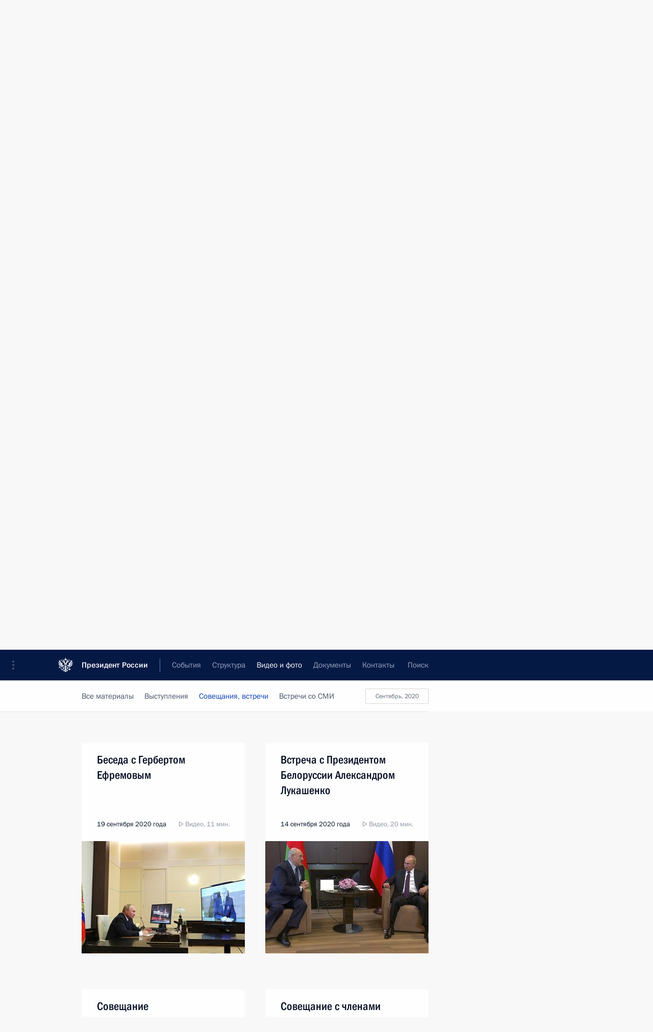

--- FILE ---
content_type: text/html; charset=UTF-8
request_url: http://kremlin.ru/multimedia/video/section/conferences/by-date/19.09.2020
body_size: 10788
content:
  <!doctype html> <!--[if lt IE 7 ]> <html class="ie6" lang="ru"> <![endif]--> <!--[if IE 7 ]> <html class="ie7" lang="ru"> <![endif]--> <!--[if IE 8 ]> <html class="ie8" lang="ru"> <![endif]--> <!--[if IE 9 ]> <html class="ie9" lang="ru"> <![endif]--> <!--[if gt IE 8]><!--> <html lang="ru" class="no-js" itemscope="itemscope" xmlns="http://www.w3.org/1999/xhtml" itemtype="http://schema.org/CollectionPage" prefix="og: http://ogp.me/ns# video: http://ogp.me/ns/video# ya: http://webmaster.yandex.ru/vocabularies/"> <!--<![endif]--> <head> <meta charset="utf-8"/> <title itemprop="name">Видеозаписи ∙ Видео и фото ∙ Президент России</title> <meta name="description" content="Новости, стенограммы, фото и видеозаписи, документы, подписанные Президентом России, информация о деятельности Администрации"/> <meta name="keywords" content=""/> <meta itemprop="inLanguage" content="ru"/> <meta name="msapplication-TileColor" content="#091a42"> <meta name="theme-color" content="#ffffff"> <meta name="theme-color" content="#091A42" />  <meta name="viewport" content="width=device-width,initial-scale=1,minimum-scale=0.7,ya-title=#061a44"/>  <meta name="apple-mobile-web-app-capable" content="yes"/> <meta name="apple-mobile-web-app-title" content="Президент России"/> <meta name="format-detection" content="telephone=yes"/> <meta name="apple-mobile-web-app-status-bar-style" content="default"/>  <meta name="msapplication-TileColor" content="#061a44"/> <meta name="msapplication-TileImage" content="/static/mstile-144x144.png"/> <meta name="msapplication-allowDomainApiCalls" content="true"/> <meta name="msapplication-starturl" content="/"/> <meta name="theme-color" content="#061a44"/> <meta name="application-name" content="Президент России"/>   <meta property="og:site_name" content="Президент России"/>  <meta name="twitter:site" content="@KremlinRussia"/>       <link rel="icon" type="image/png" href="/static/favicon-32x32.png" sizes="32x32"/>   <link rel="icon" type="image/png" href="/static/favicon-96x96.png" sizes="96x96"/>   <link rel="icon" type="image/png" href="/static/favicon-16x16.png" sizes="16x16"/>    <link rel="icon" type="image/png" href="/static/android-chrome-192x192.png" sizes="192x192"/> <link rel="manifest" href="/static/ru/manifest.json"/>         <link rel="apple-touch-icon" href="/static/apple-touch-icon-57x57.png" sizes="57x57"/>   <link rel="apple-touch-icon" href="/static/apple-touch-icon-60x60.png" sizes="60x60"/>   <link rel="apple-touch-icon" href="/static/apple-touch-icon-72x72.png" sizes="72x72"/>   <link rel="apple-touch-icon" href="/static/apple-touch-icon-76x76.png" sizes="76x76"/>   <link rel="apple-touch-icon" href="/static/apple-touch-icon-114x114.png" sizes="114x114"/>   <link rel="apple-touch-icon" href="/static/apple-touch-icon-120x120.png" sizes="120x120"/>   <link rel="apple-touch-icon" href="/static/apple-touch-icon-144x144.png" sizes="144x144"/>   <link rel="apple-touch-icon" href="/static/apple-touch-icon-152x152.png" sizes="152x152"/>   <link rel="apple-touch-icon" href="/static/apple-touch-icon-180x180.png" sizes="180x180"/>               <link rel="stylesheet" type="text/css" media="all" href="/static/css/screen.css?ba15e963ac"/> <link rel="stylesheet" href="/static/css/print.css" media="print"/>  <!--[if lt IE 9]> <link rel="stylesheet" href="/static/css/ie8.css"/> <script type="text/javascript" src="/static/js/vendor/html5shiv.js"></script> <script type="text/javascript" src="/static/js/vendor/respond.src.js"></script> <script type="text/javascript" src="/static/js/vendor/Konsole.js"></script> <![endif]--> <!--[if lte IE 9]> <link rel="stylesheet" href="/static/css/ie9.css"/> <script type="text/javascript" src="/static/js/vendor/ierange-m2.js"></script> <![endif]--> <!--[if lte IE 6]> <link rel="stylesheet" href="/static/css/ie6.css"/> <![endif]--> <link rel="alternate" type="text/html" hreflang="en" href="http://en.kremlin.ru/multimedia/video/section/conferences/by-date/19.09.2020"/>   <link rel="author" href="/about"/> <link rel="home" href="/"/> <link rel="search" href="/opensearch.xml" title="Президент России" type="application/opensearchdescription+xml"/>   <link rel="first" href="/multimedia/video/section/conferences"/>   <link rel="last" href="/multimedia/video/section/conferences/page/280"/>   <link rel="prev" href="/multimedia/video/section/conferences/page/82"/>   <link rel="next" href="/multimedia/video/section/conferences/page/84"/>  <link rel="alternate" type="application/atom+xml" href="/multimedia/video/section/conferences/feed" title=""/> <script type="text/javascript">
window.config = {staticUrl: '/static/',mediaUrl: 'http://static.kremlin.ru/media/',internalDomains: 'kremlin.ru|uznai-prezidenta.ru|openkremlin.ru|президент.рф|xn--d1abbgf6aiiy.xn--p1ai'};
</script></head> <body class=""> <div class="header" itemscope="itemscope" itemtype="http://schema.org/WPHeader" role="banner"> <div class="topline topline__menu"> <a class="topline__toggleaside" accesskey="=" aria-label="Меню портала" role="button" href="#sidebar" title="Меню портала"><i></i></a> <div class="topline__in"> <a href="/" class="topline__head" rel="home" accesskey="1" data-title="Президент России"> <i class="topline__logo"></i>Президент России</a> <div class="topline__togglemore" data-url="/mobile-menu"> <i class="topline__togglemore_button"></i> </div> <div class="topline__more"> <nav aria-label="Основное меню"> <ul class="nav"><li class="nav__item" itemscope="itemscope" itemtype="http://schema.org/SiteNavigationElement"> <a href="/events/president/news" class="nav__link" accesskey="2" itemprop="url"><span itemprop="name">События</span></a> </li><li class="nav__item" itemscope="itemscope" itemtype="http://schema.org/SiteNavigationElement"> <a href="/structure/president" class="nav__link" accesskey="3" itemprop="url"><span itemprop="name">Структура</span></a> </li><li class="nav__item" itemscope="itemscope" itemtype="http://schema.org/SiteNavigationElement"> <a href="/multimedia/video" class="nav__link is-active" accesskey="4" itemprop="url"><span itemprop="name">Видео и фото</span></a> </li><li class="nav__item" itemscope="itemscope" itemtype="http://schema.org/SiteNavigationElement"> <a href="/acts/news" class="nav__link" accesskey="5" itemprop="url"><span itemprop="name">Документы</span></a> </li><li class="nav__item" itemscope="itemscope" itemtype="http://schema.org/SiteNavigationElement"> <a href="/contacts" class="nav__link" accesskey="6" itemprop="url"><span itemprop="name">Контакты</span></a> </li> <li class="nav__item last" itemscope="itemscope" itemtype="http://schema.org/SiteNavigationElement"> <a class="nav__link nav__link_search" href="/search" accesskey="7" itemprop="url" title="Глобальный поиск по сайту"> <span itemprop="name">Поиск</span> </a> </li>  </ul> </nav> </div> </div> </div>  <div class="search"> <ul class="search__filter"> <li class="search__filter__item is-active"> <a class="search_without_filter">Искать на сайте</a> </li>   <li class="search__filter__item bank_docs"><a href="/acts/bank">или по банку документов</a></li>  </ul> <div class="search__in">   <form name="search" class="form search__form simple_search" method="get" action="/search" tabindex="-1" role="search" aria-labelledby="search__form__input__label"> <fieldset>  <legend> <label for="search__form__input" class="search__title_main" id="search__form__input__label">Введите запрос для поиска</label> </legend>  <input type="hidden" name="section" class="search__section_value"/> <input type="hidden" name="since" class="search__since_value"/> <input type="hidden" name="till" class="search__till_value"/> <span class="form__field input_wrapper"> <input type="text" name="query" class="search__form__input" id="search__form__input" lang="ru" accesskey="-"  required="required" size="74" title="Введите запрос для поиска" autocomplete="off" data-autocomplete-words-url="/_autocomplete/words" data-autocomplete-url="/_autocomplete"/> <i class="search_icon"></i> <span class="text_overflow__limiter"></span> </span> <span class="form__field button__wrapper">  <button id="search-simple-search-button" class="submit search__form__button">Найти</button> </span> </fieldset> </form>     <form name="doc_search" class="form search__form docs_search" method="get" tabindex="-1" action="/acts/bank/search"> <fieldset> <legend> Поиск по документам </legend>  <div class="form__field form__field_medium"> <label for="doc_search-title-or-number-input"> Название документа или его номер </label> <input type="text" name="title" id="doc_search-title-or-number-input" class="input_doc"  lang="ru" autocomplete="off"/> </div> <div class="form__field form__field_medium"> <label for="doc_search-text-input">Текст в документе</label> <input type="text" name="query" id="doc_search-text-input"  lang="ru"/> </div> <div class="form__field form__fieldlong"> <label for="doc_search-type-select">Вид документа</label> <div class="select2_wrapper"> <select id="doc_search-type-select" name="type" class="select2 dropdown_select"> <option value="" selected="selected"> Все </option>  <option value="3">Указ</option>  <option value="4">Распоряжение</option>  <option value="5">Федеральный закон</option>  <option value="6">Федеральный конституционный закон</option>  <option value="7">Послание</option>  <option value="8">Закон Российской Федерации о поправке к Конституции Российской Федерации</option>  <option value="1">Кодекс</option>  </select> </div> </div> <div class="form__field form__field_halflonger"> <label id="doc_search-force-label"> Дата вступления в силу...</label>   <div class="search__form__date period">      <a href="#" role="button" aria-describedby="doc_search-force-label" class="dateblock" data-target="#doc_search-force_since-input" data-min="1991-01-01" data-max="2028-10-21" data-value="2026-01-25" data-start-value="1991-01-01" data-end-value="2028-10-21" data-range="true">  </a> <a class="clear_date_filter hidden" href="#clear" role="button" aria-label="Сбросить дату"><i></i></a> </div>  <input type="hidden" name="force_since" id="doc_search-force_since-input" /> <input type="hidden" name="force_till" id="doc_search-force_till-input" />      </div> <div class="form__field form__field_halflonger"> <label>или дата принятия</label>   <div class="search__form__date period">      <a href="#" role="button" aria-describedby="doc_search-date-label" class="dateblock" data-target="#doc_search-date_since-input" data-min="1991-01-01" data-max="2026-01-25" data-value="2026-01-25" data-start-value="1991-01-01" data-end-value="2026-01-25" data-range="true">  </a> <a class="clear_date_filter hidden" href="#clear" role="button" aria-label="Сбросить дату"><i></i></a> </div>  <input type="hidden" name="date_since" id="doc_search-date_since-input" /> <input type="hidden" name="date_till" id="doc_search-date_till-input" />      </div> <div class="form__field form__fieldshort"> <button type="submit" class="submit search__form__button"> Найти документ </button> </div> </fieldset> <div class="pravo_link">Официальный портал правовой информации <a href="http://pravo.gov.ru/" target="_blank">pravo.gov.ru</a> </div> </form>   </div> </div>  <div class="topline_nav_mobile"></div>  </div> <div class="main-wrapper"> <div class="subnav-view" role="complementary" aria-label="Дополнительное меню">      <div class="content content_subnav multimedia">   <div class="wrapfix__holder"> <div class="wrapfix wrapfix_multimedia">  <div class="content_top__wrap">  <div class="content__in">  <div role="navigation" aria-label="Подменю первого уровня"> <ul class="subnav"> video<li class="" itemscope="itemscope" itemtype="http://schema.org/SiteNavigationElement"> <a class="is-active " href="/multimedia/video" itemprop="url"> <span itemprop="name">Видеозаписи</span> </a> </li><li class="" itemscope="itemscope" itemtype="http://schema.org/SiteNavigationElement"> <a class=" " href="/multimedia/photo" itemprop="url"> <span itemprop="name">Фотографии</span> </a> </li><li class="is-last" itemscope="itemscope" itemtype="http://schema.org/SiteNavigationElement"> <a class=" " href="/multimedia/audio" itemprop="url"> <span itemprop="name">Аудиозаписи</span> </a> </li></ul> </div> </div> <hr class="content__sep" aria-hidden="true"/> <div class="content__in">   <a class="dateblock" data-url="/multimedia/video/section/conferences/calendar/YEAR" data-date-url="/multimedia/video/section/conferences/by-date/DATE" data-max="2026-01-25" data-min="2002-08-30" data-format="mmmm, yyyy" data-value="2020-09-19" href="#focus" role="button"> <span class="special-hidden">Календарь:</span>Сентябрь, 2020</a>   <div role="navigation" aria-label="Подменю второго уровня"> <ul class="subnav subnav_secondary"><li class="" itemscope="itemscope" itemtype="http://schema.org/SiteNavigationElement"> <a class=" " href="/multimedia/video" itemprop="url"> <span itemprop="name">Все материалы</span> </a> </li><li class="" itemscope="itemscope" itemtype="http://schema.org/SiteNavigationElement"> <a class=" " href="/multimedia/video/section/speeches" itemprop="url"> <span itemprop="name">Выступления</span> </a> </li><li class="" itemscope="itemscope" itemtype="http://schema.org/SiteNavigationElement"> <a class="is-active " href="/multimedia/video/section/conferences" itemprop="url"> <span itemprop="name">Совещания, встречи</span> </a> </li><li class="is-last" itemscope="itemscope" itemtype="http://schema.org/SiteNavigationElement"> <a class=" " href="/multimedia/video/section/interviews" itemprop="url"> <span itemprop="name">Встречи со СМИ</span> </a> </li></ul> </div> </div> <div class="gradient-shadow"></div>  </div> </div> </div>  </div> </div> <div class="wrapsite"> <div class="content-view" role="main"> <div class="content content_main" data-section="Видеозаписи" data-section-href="/multimedia/video"> <div class="content__in"> <h1 class="title_main special-hidden"> Видео и фото &ndash; Видеозаписи </h1>       <a href="/multimedia/video/section/conferences/page/82" class="button button_white more more-prev" rel="prev" accesskey="p">Показать следующие материалы</a><div class="entry-content lister-page" role="list" data-url-template="/multimedia/video/section/conferences/page/PAGE" data-base-url="/multimedia/video/section/conferences" data-path="/multimedia/video/section/conferences/by-date/19.09.2020" data-page="83" data-pages="280"><div class="cols"><div class="col">  <div class="media media_narrow media__video" data-id="64081" itemscope="itemscope" itemtype="http://schema.org/MediaObject" role="listitem"> <div class="media__top"> <a href="/events/president/news/64081/videos" class="media__linkread"></a> <h2 class="media__title" itemprop="name"><a
                    href="/events/president/news/64081/videos">Встреча с избранными главами регионов</a></h2> <div class="media__meta">  <time class="media__published" datetime="2020-09-24" itemprop="datePublished">24 сентября 2020 года</time><div class="media__data"><i class="icon_play"></i> Видео, 1 ч. </div>    </div> </div><div class="media__pic">  <img    src="http://static.kremlin.ru/media/events/video/image/small/hoUpa5ry3dhpZ3vcUUkFJ4wRyK1qMC4r.jpg" srcset="http://static.kremlin.ru/media/events/video/image/small2x/rkOHiTPsLIUsNtz7YYh7AUEMhFKD9Kut.jpg 2x" style="background:rgb(219, 206, 174);background:linear-gradient(270deg, #dbceae 0%, rgba(219,206,174,0) 100%),linear-gradient(90deg, #3d3023 0%, rgba(61,48,35,0) 100%),linear-gradient(180deg, #bab197 0%, rgba(186,177,151,0) 100%),linear-gradient(0deg, #5f5942 0%, rgba(95,89,66,0) 100%);"   width="320" height="220" alt="Встреча с избранными главами регионов" class="image"/> <div class="media__link"> <a href="/events/president/news/64081/videos" class="media__linkread"><span class="media__linkvideo"><i></i></span></a> </div>  </div></div>  </div><div class="col nd">  <div class="media media_narrow media__video" data-id="64077" itemscope="itemscope" itemtype="http://schema.org/MediaObject" role="listitem"> <div class="media__top"> <a href="/events/president/news/64077/videos" class="media__linkread"></a> <h2 class="media__title" itemprop="name"><a
                    href="/events/president/news/64077/videos">Встреча с работниками атомной отрасли</a></h2> <div class="media__meta">  <time class="media__published" datetime="2020-09-23" itemprop="datePublished">23 сентября 2020 года</time><div class="media__data"><i class="icon_play"></i> Видео, 1 ч. </div>    </div> </div><div class="media__pic">  <img    src="http://static.kremlin.ru/media/events/video/image/small/4ycv7PEnxbYzDlmIerz8FwA7AaegfhYP.JPG" srcset="http://static.kremlin.ru/media/events/video/image/small2x/x1HbhBVoBVPCHmcSLAHDZ0JRB9rkTRg3.JPG 2x" style="background:rgb(246, 236, 227);background:linear-gradient(270deg, #f6ece3 0%, rgba(246,236,227,0) 100%),linear-gradient(180deg, #dbc5b0 0%, rgba(219,197,176,0) 100%),linear-gradient(90deg, #393641 0%, rgba(57,54,65,0) 100%),linear-gradient(0deg, #5687b0 0%, rgba(86,135,176,0) 100%);"   width="320" height="220" alt="Встреча с работниками атомной отрасли" class="image"/> <div class="media__link"> <a href="/events/president/news/64077/videos" class="media__linkread"><span class="media__linkvideo"><i></i></span></a> </div>  </div></div>  </div></div>  <div class="media media_wide media__video" data-id="64076" itemscope="itemscope" itemtype="http://schema.org/MediaObject" role="listitem"> <div class="media__top"> <a href="/events/president/news/64076/videos" class="media__linkread"></a> <h2 class="media__title" itemprop="name"><a
                    href="/events/president/news/64076/videos">Встреча с сенаторами Российской Федерации</a></h2> <div class="media__meta">    <time class="media__published" datetime="2020-09-23" itemprop="datePublished">23 сентября 2020 года</time><div class="media__place">Москва, Кремль</div><div class="media__data"><i class="icon_play"></i> Видео, 1 ч.</div>    </div> </div><div class="media__pic">    <div class="media__container media__container_video u-video masha-ignore" itemscope="itemscope" itemtype="http://schema.org/VideoObject">       <div class="media__video "  data-embed-url="http://kremlin.ru/misc/64076/videos/4625"> <video id="video-4625" preload="none" style="max-width:100%; width: 100%; height: 382px;background:rgb(214, 216, 206);background:linear-gradient(270deg, #d6d8ce 0%, rgba(214,216,206,0) 100%),linear-gradient(90deg, #51201d 0%, rgba(81,32,29,0) 100%),linear-gradient(180deg, #9b9673 0%, rgba(155,150,115,0) 100%),linear-gradient(0deg, #b7b6a7 0%, rgba(183,182,167,0) 100%);;" poster="http://static.kremlin.ru/media/events/video/image/medium/7uZQFdP18sOabx1bbOaLU0xL0pWdDAtv.JPG" data-at2x="http://static.kremlin.ru/media/events/video/image/medium2x/0gPMTYA9JPY7vqxON7hRtxp2bS3OwLWQ.JPG" controls="controls"  height="382"> <source type="video/mp4" src="http://static.kremlin.ru/media/events/video/ru/video_low/A00AjnLIuucKzYwHC0QAd5FwUPXSXugA.mp4" data-quality="low" data-label="Стандартное качество, 239.3&nbsp;МБ" data-filename="Vstrecha_s_senatorami_Rossiiskoi_Federatsii.mp4" />  <source type="video/mp4" src="http://static.kremlin.ru/media/events/video/ru/video_high/eUKxsALY1HB2XetIkoRBxU2AF239sNRS.mp4" data-quality="high" data-label="Высокое качество, 1.5&nbsp;ГБ" data-filename="Vstrecha_s_senatorami_Rossiiskoi_Federatsii-HD.mp4" /> <img    src="http://static.kremlin.ru/media/events/video/image/medium/7uZQFdP18sOabx1bbOaLU0xL0pWdDAtv.JPG" srcset="http://static.kremlin.ru/media/events/video/image/medium2x/0gPMTYA9JPY7vqxON7hRtxp2bS3OwLWQ.JPG 2x" style="background:rgb(214, 216, 206);background:linear-gradient(270deg, #d6d8ce 0%, rgba(214,216,206,0) 100%),linear-gradient(90deg, #51201d 0%, rgba(81,32,29,0) 100%),linear-gradient(180deg, #9b9673 0%, rgba(155,150,115,0) 100%),linear-gradient(0deg, #b7b6a7 0%, rgba(183,182,167,0) 100%);"   title="Встреча с сенаторами Российской Федерации" alt="Встреча с сенаторами Российской Федерации" class="photo thumbnail" itemprop="image"/> </video> <a href="/events/president/news/64076/videos" class="media__videolink" title="Воспроизвести видео"> <i class="media__videolinkicon"></i> </a> </div>  <meta itemprop="name" content="Встреча с сенаторами Российской Федерации"/> <meta itemprop="description" content="Встреча с сенаторами Российской Федерации"/> <meta itemprop="caption" content="Встреча с сенаторами Российской Федерации"/> <meta itemprop="url" content="http://static.kremlin.ru/media/events/video/ru/video_high/eUKxsALY1HB2XetIkoRBxU2AF239sNRS.mp4"/> <span itemprop="thumbnail" itemscope="itemscope" itemtype="http://schema.org/ImageObject" hidden="hidden" class="hidden"> <meta itemprop="contentUrl" content="http://static.kremlin.ru/media/events/video/image/medium/7uZQFdP18sOabx1bbOaLU0xL0pWdDAtv.JPG"/>  </span> <meta itemprop="duration" content="T51M43S"/> <meta itemprop="datePublished" content="2020-09-23"/> <meta itemprop="uploadDate" content="2020-09-23"/> <meta itemprop="isFamilyFriendly" content="true"/> <meta itemprop="license" content="СС">  <meta itemprop="content_id" content="video-4625"/> <meta itemprop="isOfficial" content="true"/> <meta itemprop="status" content="published"/> <meta itemprop="inLanguage" content="ru"/> <meta itemprop="productionCountry" content="RU"/> <div class="video__description masha-ignore">Встреча с сенаторами Российской Федерации</div>   </div>  </div></div>  <hr class="sep"/><div class="cols"><div class="col">  <div class="media media_narrow media__video" data-id="64058" itemscope="itemscope" itemtype="http://schema.org/MediaObject" role="listitem"> <div class="media__top"> <a href="/events/president/news/64058/videos" class="media__linkread"></a> <h2 class="media__title" itemprop="name"><a
                    href="/events/president/news/64058/videos">Беседа с Гербертом Ефремовым</a></h2> <div class="media__meta">  <time class="media__published" datetime="2020-09-19" itemprop="datePublished">19 сентября 2020 года</time><div class="media__data"><i class="icon_play"></i> Видео, 11 мин. </div>    </div> </div><div class="media__pic">  <img    src="http://static.kremlin.ru/media/events/video/image/small/hHSZiWybpdbjvVbfzeLROhMaaGvdixMy.jpg" srcset="http://static.kremlin.ru/media/events/video/image/small2x/G1TPO8EnfdUAWqvdZMbZsKV3cCTZ2roK.jpg 2x" style="background:rgb(224, 211, 177);background:linear-gradient(270deg, #e0d3b1 0%, rgba(224,211,177,0) 100%),linear-gradient(180deg, #16120c 0%, rgba(22,18,12,0) 100%),linear-gradient(90deg, #61829e 0%, rgba(97,130,158,0) 100%),linear-gradient(0deg, #af4324 0%, rgba(175,67,36,0) 100%);"   width="320" height="220" alt="Беседа с Гербертом Ефремовым" class="image"/> <div class="media__link"> <a href="/events/president/news/64058/videos" class="media__linkread"><span class="media__linkvideo"><i></i></span></a> </div>  </div></div>  </div><div class="col nd">  <div class="media media_narrow media__video" data-id="64031" itemscope="itemscope" itemtype="http://schema.org/MediaObject" role="listitem"> <div class="media__top"> <a href="/events/president/news/64031/videos" class="media__linkread"></a> <h2 class="media__title" itemprop="name"><a
                    href="/events/president/news/64031/videos">Встреча с Президентом Белоруссии Александром Лукашенко</a></h2> <div class="media__meta">  <time class="media__published" datetime="2020-09-14" itemprop="datePublished">14 сентября 2020 года</time><div class="media__data"><i class="icon_play"></i> Видео, 20 мин. </div>    </div> </div><div class="media__pic">  <img    src="http://static.kremlin.ru/media/events/video/image/small/pSdHhAq16Zfj74wpW2fJUNPBiscOTA4D.jpg" srcset="http://static.kremlin.ru/media/events/video/image/small2x/C48Rs8BHP06MQVSFPEdymXe3r9MAU8QR.jpg 2x" style="background:rgb(105, 86, 69);background:linear-gradient(90deg, #695645 0%, rgba(105,86,69,0) 100%),linear-gradient(0deg, #1330a0 0%, rgba(19,48,160,0) 100%),linear-gradient(180deg, #b587a0 0%, rgba(181,135,160,0) 100%),linear-gradient(270deg, #d41727 0%, rgba(212,23,39,0) 100%);"   width="320" height="220" alt="Встреча с Президентом Белоруссии Александром Лукашенко" class="image"/> <div class="media__link"> <a href="/events/president/news/64031/videos" class="media__linkread"><span class="media__linkvideo"><i></i></span></a> </div>  </div></div>  </div></div><div class="cols"><div class="col">  <div class="media media_narrow media__video" data-id="64020" itemscope="itemscope" itemtype="http://schema.org/MediaObject" role="listitem"> <div class="media__top"> <a href="/events/president/news/64020/videos" class="media__linkread"></a> <h2 class="media__title" itemprop="name"><a
                    href="/events/president/news/64020/videos">Совещание по экономическим вопросам</a></h2> <div class="media__meta">  <time class="media__published" datetime="2020-09-10" itemprop="datePublished">10 сентября 2020 года</time><div class="media__data"><i class="icon_play"></i> Видео, 5 мин. </div>    </div> </div><div class="media__pic">  <img    src="http://static.kremlin.ru/media/events/video/image/small/6SUmH9vaeiby4DcUzRAUmnVPEidRnASy.jpg" srcset="http://static.kremlin.ru/media/events/video/image/small2x/EkNBZz66bla2HoRcdxVIrmUReAwqYAFK.jpg 2x" style="background:rgb(235, 230, 210);background:linear-gradient(270deg, #ebe6d2 0%, rgba(235,230,210,0) 100%),linear-gradient(90deg, #1c22a8 0%, rgba(28,34,168,0) 100%),linear-gradient(180deg, #f12e18 0%, rgba(241,46,24,0) 100%),linear-gradient(0deg, #76745f 0%, rgba(118,116,95,0) 100%);"   width="320" height="220" alt="Совещание по экономическим вопросам" class="image"/> <div class="media__link"> <a href="/events/president/news/64020/videos" class="media__linkread"><span class="media__linkvideo"><i></i></span></a> </div>  </div></div>  </div><div class="col nd">  <div class="media media_narrow media__video" data-id="64015" itemscope="itemscope" itemtype="http://schema.org/MediaObject" role="listitem"> <div class="media__top"> <a href="/events/president/news/64015/videos" class="media__linkread"></a> <h2 class="media__title" itemprop="name"><a
                    href="/events/president/news/64015/videos">Совещание с членами Правительства</a></h2> <div class="media__meta">  <time class="media__published" datetime="2020-09-09" itemprop="datePublished">9 сентября 2020 года</time><div class="media__data"><i class="icon_play"></i> Видео, 52 мин. </div>    </div> </div><div class="media__pic">  <img    src="http://static.kremlin.ru/media/events/video/image/small/YyKLHAS6rWgrlBK7tqfZRd8SUvZoph1d.jpg" srcset="http://static.kremlin.ru/media/events/video/image/small2x/UNeSLDdFTAFtWsPGRAfmCOk9VOJKhYAg.jpg 2x" style="background:rgb(204, 191, 159);background:linear-gradient(270deg, #ccbf9f 0%, rgba(204,191,159,0) 100%),linear-gradient(180deg, #ddf2fa 0%, rgba(221,242,250,0) 100%),linear-gradient(0deg, #a6967a 0%, rgba(166,150,122,0) 100%),linear-gradient(90deg, #5d5846 0%, rgba(93,88,70,0) 100%);"   width="320" height="220" alt="Совещание с членами Правительства" class="image"/> <div class="media__link"> <a href="/events/president/news/64015/videos" class="media__linkread"><span class="media__linkvideo"><i></i></span></a> </div>  </div></div>  </div></div><div class="cols"><div class="col">  <div class="media media_narrow media__video" data-id="64011" itemscope="itemscope" itemtype="http://schema.org/MediaObject" role="listitem"> <div class="media__top"> <a href="/events/president/news/64011/videos" class="media__linkread"></a> <h2 class="media__title" itemprop="name"><a
                    href="/events/president/news/64011/videos">Встреча с победителями конкурса управленцев «Лидеры России»</a></h2> <div class="media__meta">  <time class="media__published" datetime="2020-09-08" itemprop="datePublished">8 сентября 2020 года</time><div class="media__data"><i class="icon_play"></i> Видео, 38 мин. </div>    </div> </div><div class="media__pic">  <img    src="http://static.kremlin.ru/media/events/video/image/small/TPjV3yZyeclyOCF2Jn8m2R9GAUK1hAAq.jpg" srcset="http://static.kremlin.ru/media/events/video/image/small2x/AFY4gAUcvHgs8JqPr6ijzRSLrowzVbsy.jpg 2x" style="background:rgb(204, 191, 157);background:linear-gradient(270deg, #ccbf9d 0%, rgba(204,191,157,0) 100%),linear-gradient(180deg, #b5a375 0%, rgba(181,163,117,0) 100%),linear-gradient(0deg, #584732 0%, rgba(88,71,50,0) 100%),linear-gradient(90deg, #3b536f 0%, rgba(59,83,111,0) 100%);"   width="320" height="220" alt="Встреча с победителями конкурса управленцев «Лидеры России»" class="image"/> <div class="media__link"> <a href="/events/president/news/64011/videos" class="media__linkread"><span class="media__linkvideo"><i></i></span></a> </div>  </div></div>  </div><div class="col nd"></div></div></div><a href="/multimedia/video/section/conferences/page/84" class="button button_green more more-next" rel="next" accesskey="n">Показать предыдущие материалы</a>  </div> </div><div class="promoted" role="region" aria-label="Важная новость"> <div class="promoted__in"> <a href="http://kremlin.ru/events/president/news/78815" class="promoted__entry"> <div class="promoted__block"> <h3 class="promoted__title one_line">Итоги года с Владимиром Путиным</h3> <div class="promoted__image" aria-hidden="true"><img class="promoted__pic" src="http://static.kremlin.ru/media/events/highlight-images/index/fzEDJwEHYA9iFG4u4xT5AgHnFbZd1gP2.jpg" srcset="http://static.kremlin.ru/media/events/highlight-images/index/fzEDJwEHYA9iFG4u4xT5AgHnFbZd1gP2.jpg 1x,http://static.kremlin.ru/media/events/highlight-images/index2x/u2gcuc9XLXBfFrCcHWk63NlAXhnM5RyA.jpg 2x" style="background:rgb(42, 29, 47);background:linear-gradient(90deg, #2a1d2f 0%, rgba(42,29,47,0) 100%),linear-gradient(270deg, #5e83f4 0%, rgba(94,131,244,0) 100%),linear-gradient(180deg, #f3d7d3 0%, rgba(243,215,211,0) 100%),linear-gradient(0deg, #935363 0%, rgba(147,83,99,0) 100%);"  width="140" height="100" alt="Итоги года с Владимиром Путиным"/></div> <span class="promoted__date"> 19 декабря 2025 года</span> </div> </a> </div> <div class="gradient-shadow"></div> </div> </div><div class="footer" id="footer" itemscope="itemscope" itemtype="http://schema.org/WPFooter"> <div class="footer__in"> <div role="complementary" aria-label="Карта портала"> <div class="footer__mobile"> <a href="/"> <i class="footer__logo_mob"></i> <div class="mobile_title">Президент России</div> <div class="mobile_caption">Версия официального сайта для мобильных устройств</div> </a> </div> <div class="footer__col col_mob"> <h2 class="footer_title">Разделы сайта Президента<br/>России</h2> <ul class="footer_list nav_mob"><li class="footer_list_item" itemscope="itemscope" itemtype="http://schema.org/SiteNavigationElement"> <a href="/events/president/news"  itemprop="url"> <span itemprop="name">События</span> </a> </li> <li class="footer_list_item" itemscope="itemscope" itemtype="http://schema.org/SiteNavigationElement"> <a href="/structure/president"  itemprop="url"> <span itemprop="name">Структура</span> </a> </li> <li class="footer_list_item" itemscope="itemscope" itemtype="http://schema.org/SiteNavigationElement"> <a href="/multimedia/video"  class="is-active" itemprop="url"> <span itemprop="name">Видео и фото</span> </a> </li> <li class="footer_list_item" itemscope="itemscope" itemtype="http://schema.org/SiteNavigationElement"> <a href="/acts/news"  itemprop="url"> <span itemprop="name">Документы</span> </a> </li> <li class="footer_list_item" itemscope="itemscope" itemtype="http://schema.org/SiteNavigationElement"> <a href="/contacts"  itemprop="url"> <span itemprop="name">Контакты</span> </a> </li>  <li class="footer__search footer_list_item footer__search_open" itemscope="itemscope" itemtype="http://schema.org/SiteNavigationElement"> <a href="/search" itemprop="url"> <i></i> <span itemprop="name">Поиск</span> </a> </li> <li class="footer__search footer_list_item footer__search_hidden" itemscope="itemscope" itemtype="http://schema.org/SiteNavigationElement"> <a href="/search" itemprop="url"> <i></i> <span itemprop="name">Поиск</span> </a> </li> <li class="footer__smi footer_list_item" itemscope="itemscope" itemtype="http://schema.org/SiteNavigationElement"> <a href="/press/announcements" itemprop="url" class="is-special"><i></i><span itemprop="name">Для СМИ</span></a> </li> <li class="footer_list_item" itemscope="itemscope" itemtype="http://schema.org/SiteNavigationElement"> <a href="/subscribe" itemprop="url"><i></i><span itemprop="name">Подписаться</span></a> </li> <li class="footer_list_item hidden_mob" itemscope="itemscope" itemtype="http://schema.org/SiteNavigationElement"> <a href="/catalog/glossary" itemprop="url" rel="glossary"><span itemprop="name">Справочник</span></a> </li> </ul> <ul class="footer_list"> <li class="footer__special" itemscope="itemscope" itemtype="http://schema.org/SiteNavigationElement"> <a href="http://special.kremlin.ru/events/president/news" itemprop="url" class="is-special no-warning"><i></i><span itemprop="name">Версия для людей с ограниченными возможностями</span></a> </li> </ul> <ul class="footer_list nav_mob"> <li itemscope="itemscope" itemtype="http://schema.org/SiteNavigationElement" class="language footer_list_item">   <a href="http://en.kremlin.ru/multimedia/video/section/conferences/by-date/19.09.2020" rel="alternate" hreflang="en" itemprop="url" class=" no-warning"> <span itemprop="name"> English </span> </a> <meta itemprop="inLanguage" content="en"/>   </li> </ul> </div> <div class="footer__col"> <h2 class="footer_title">Информационные ресурсы<br/>Президента России</h2> <ul class="footer_list"> <li class="footer__currentsite footer_list_item" itemscope="itemscope" itemtype="http://schema.org/SiteNavigationElement"> <a href="/" itemprop="url">Президент России<span itemprop="name">Текущий ресурс</span> </a> </li> <li class="footer_list_item"> <a href="http://kremlin.ru/acts/constitution" class="no-warning">Конституция России</a> </li> <li class="footer_list_item"> <a href="http://flag.kremlin.ru/" class="no-warning" rel="external">Государственная символика</a> </li> <li class="footer_list_item"> <a href="https://letters.kremlin.ru/" class="no-warning" rel="external">Обратиться к Президенту</a> </li>  <li class="footer_list_item"> <a href="http://kids.kremlin.ru/" class="no-warning" rel="external"> Президент России —<br/>гражданам школьного возраста </a> </li> <li class="footer_list_item"> <a href="http://tours.kremlin.ru/" class="no-warning" rel="external">Виртуальный тур по<br/>Кремлю</a> </li>  <li class="footer_list_item"> <a href="http://putin.kremlin.ru/" class="no-warning" rel="external">Владимир Путин —<br/>личный сайт</a> </li>  <li class="footer_list_item"> <a href="http://nature.kremlin.ru" class="no-warning" rel="external"> Дикая природа России </a> </li>  </ul> </div> <div class="footer__col"> <h2 class="footer_title">Официальные сетевые ресурсы<br/>Президента России</h2> <ul class="footer_list"> <li class="footer_list_item"> <a href="https://t.me/news_kremlin" rel="me" target="_blank">Telegram-канал</a> </li>  <li class="footer_list_item"> <a href="https://max.ru/news_kremlin" rel="me" target="_blank"> MAX </a> </li> <li class="footer_list_item"> <a href="https://vk.com/kremlin_news" rel="me" target="_blank"> ВКонтакте </a> </li>  <li class="footer_list_item"> <a href="https://rutube.ru/u/kremlin/" rel="me" target="_blank">Rutube</a> </li> <li class="footer_list_item"> <a href="http://www.youtube.ru/user/kremlin" rel="me" target="_blank">YouTube</a> </li> </ul> </div>  <div class="footer__col footer__col_last"> <h2 class="footer_title">Правовая и техническая информация</h2> <ul class="footer_list technical_info"> <li class="footer_list_item" itemscope="itemscope" itemtype="http://schema.org/SiteNavigationElement"> <a href="/about" itemprop="url"> <span itemprop="name">О портале</span> </a> </li> <li class="footer_list_item" itemscope="itemscope" itemtype="http://schema.org/SiteNavigationElement"> <a href="/about/copyrights" itemprop="url"><span itemprop="name">Об использовании информации сайта</span></a> </li> <li class="footer_list_item" itemscope="itemscope" itemtype="http://schema.org/SiteNavigationElement"> <a href="/about/privacy" itemprop="url"><span itemprop="name">О персональных данных пользователей</span></a> </li> <li class="footer_list_item" itemscope="itemscope" itemtype="http://schema.org/SiteNavigationElement"> <a href="/contacts#mailto" itemprop="url"><span itemprop="name">Написать в редакцию</span></a> </li> </ul> </div> </div> <div role="contentinfo"> <div class="footer__license"> <p>Все материалы сайта доступны по лицензии:</p> <p><a href="http://creativecommons.org/licenses/by/4.0/deed.ru" hreflang="ru" class="underline" rel="license" target="_blank">Creative Commons Attribution 4.0 International</a></p> </div> <div class="footer__copy"><span class="flag_white">Администрация </span><span class="flag_blue">Президента России</span><span class="flag_red">2026 год</span> </div> </div> <div class="footer__logo"></div> </div> </div> </div> </div> <div class="gallery__wrap"> <div class="gallery__overlay"></div> <div class="gallery" role="complementary" aria-label="Полноэкранная галерея"></div> </div> <div class="read" role="complementary" aria-label="Материал для чтения"></div> <div class="wrapsite__outside hidden-print"><div class="wrapsite__overlay"></div></div><div class="sidebar" tabindex="-1" itemscope="itemscope" itemtype="http://schema.org/WPSideBar"> <div class="sidebar__content">    <div class="sidebar_lang">  <div class="sidebar_title_wrapper is-visible"> <h2 class="sidebar_title">Официальные сетевые ресурсы</h2> <h3 class="sidebar_title sidebar_title_caption">Президента России</h3> </div> <div class="sidebar_title_wrapper hidden"> <h2 class="sidebar_title">Official Internet Resources</h2> <h3 class="sidebar_title sidebar_title_caption">of the President of Russia</h3> </div> <span class="sidebar_lang_item sidebar_lang_first"> <a tabindex="-1" rel="alternate" hreflang="ru" itemprop="url" > <span>Русский</span> </a> </span><span class="sidebar_lang_item"> <a tabindex="0" href="http://en.kremlin.ru/multimedia/video/section/conferences/by-date/19.09.2020" rel="alternate" hreflang="en" itemprop="url" class="is-active"> <span>English</span> </a> </span> <meta itemprop="inLanguage" content="en"/>   </div> <ul class="sidebar_list">  <li itemscope="itemscope" itemtype="http://schema.org/SiteNavigationElement"> <a href="/press/announcements" class="sidebar__special" itemprop="url" tabindex="0"><span itemprop="name">Для СМИ</span></a> </li> <li itemscope="itemscope" itemtype="http://schema.org/SiteNavigationElement"> <a href="http://special.kremlin.ru/events/president/news" class="sidebar__special no-warning" itemprop="url" tabindex="0"><span itemprop="name">Специальная версия для людей с ограниченными возможностями</span></a> </li>  <li itemscope="itemscope" itemtype="http://schema.org/SiteNavigationElement"> <a href="https://t.me/news_kremlin" class="sidebar__special" itemprop="url" tabindex="0" rel="me" target="_blank" ><span itemprop="name">Telegram-канал</span></a> </li>  <li itemscope="itemscope" itemtype="http://schema.org/SiteNavigationElement"> <a href="https://max.ru/news_kremlin" class="sidebar__special" itemprop="url" tabindex="0" rel="me" target="_blank" ><span itemprop="name"> MAX </span></a> </li> <li itemscope="itemscope" itemtype="http://schema.org/SiteNavigationElement"> <a href="https://vk.com/kremlin_news" class="sidebar__special" itemprop="url" tabindex="0" rel="me" target="_blank" ><span itemprop="name"> ВКонтакте </span></a> </li>  <li itemscope="itemscope" itemtype="http://schema.org/SiteNavigationElement"> <a href="https://rutube.ru/u/kremlin/" class="sidebar__special" itemprop="url" tabindex="0" rel="me" target="_blank" ><span itemprop="name">Rutube</span></a> </li> <li itemscope="itemscope" itemtype="http://schema.org/SiteNavigationElement"> <a href="http://www.youtube.ru/user/kremlin" class="sidebar__special" itemprop="url" tabindex="0" rel="me" target="_blank" ><span itemprop="name">YouTube</span></a> </li> </ul> <ul class="sidebar_list sidebar_list_other"> <li itemscope="itemscope" itemtype="http://schema.org/SiteNavigationElement">  <a href="/" class="no-warning --active-item" itemprop="url" tabindex="0">  <span itemprop="name">Сайт Президента России</span> </a> </li>  <li itemscope="itemscope" itemtype="http://schema.org/SiteNavigationElement">  <a href="/acts/constitution" class="no-warning" itemprop="url" tabindex="0">  <span itemprop="name">Конституция России </span> </a> </li>  <li itemscope="itemscope" itemtype="http://schema.org/SiteNavigationElement">  <a href="http://flag.kremlin.ru/" class="no-warning" itemprop="url" tabindex="0" rel="external">  <span itemprop="name">Государственная символика</span></a> </li> <li itemscope="itemscope" itemtype="http://schema.org/SiteNavigationElement"> <a href="https://letters.kremlin.ru/" class="no-warning" itemprop="url" tabindex="0" rel="external"><span itemprop="name">Обратиться к Президенту</span></a> </li>  <li itemscope="itemscope" itemtype="http://schema.org/SiteNavigationElement"> <a href="http://kids.kremlin.ru/" class="no-warning" itemprop="url" tabindex="0" rel="external"><span itemprop="name"> Президент России — гражданам<br/>школьного возраста </span></a> </li> <li itemscope="itemscope" itemtype="http://schema.org/SiteNavigationElement"> <a href="http://tours.kremlin.ru/" class="no-warning" itemprop="url" tabindex="0" rel="external"><span itemprop="name"> Виртуальный тур по Кремлю </span></a> </li>  <li itemscope="itemscope" itemtype="http://schema.org/SiteNavigationElement">  <a href="http://putin.kremlin.ru/" class="no-warning" itemprop="url" tabindex="0" rel="external">  <span itemprop="name">Владимир Путин — личный сайт</span> </a> </li> <li itemscope="itemscope" itemtype="http://schema.org/SiteNavigationElement"> <a href="http://20.kremlin.ru/" class="no-warning" itemprop="url" tabindex="0" rel="external"><span itemprop="name">Путин. 20 лет</span></a> </li>  <li itemscope="itemscope" itemtype="http://schema.org/SiteNavigationElement"> <a href="http://nature.kremlin.ru/" class="no-warning last-in-focus" itemprop="url" tabindex="0" rel="external"><span itemprop="name"> Дикая природа России </span></a> </li>  </ul> </div> <p class="sidebar__signature">Администрация Президента России<br/>2026 год</p> </div><script type="text/javascript" src="/static/js/app.js?39d4bd2fd8"></script></body> </html>